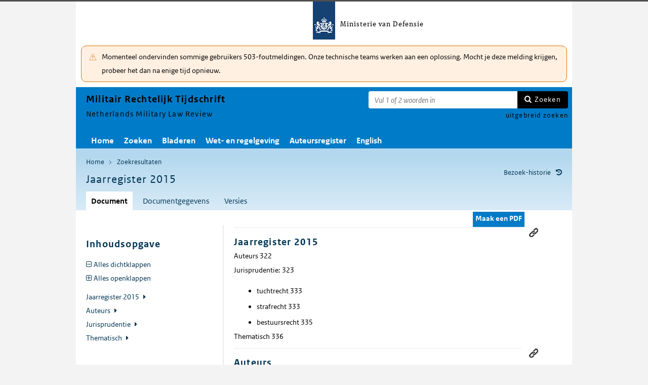

--- FILE ---
content_type: text/html; charset=utf-8
request_url: https://puc.overheid.nl/mrt/doc/PUC_68910_11/1/
body_size: 22371
content:


<!DOCTYPE html SYSTEM "about:legacy-compat">

<!--[if IE 8]><html xml:lang="nl-NL" class="ie8"><![endif]-->
<!--[if (lt IE 8)|(gt IE 8)|!(IE)]><!-->
<html xml:lang="nl-NL" lang="nl-NL">
<!--<![endif]-->
	<head id="ctl00_head1"><script id="ctl00_jsinclude_jQueryLokaal" type="text/javascript">/* <![CDATA[ */ window.jQuery || document.write('<script type="text/javascript" src="/StippWebDLL/Resources/jquery/lib/v3_6_0/jquery.min.js"><\/script>') /* ]]> */</script><meta http-equiv="Content-Type" content="text/html; charset=UTF-8" /><meta charset="UTF-8" /><meta name="viewport" content="width=device-width, initial-scale=1" /><link rel="icon" href="/App_Themes/Algemeen/images/favicon.ico" type="image/x-icon" /><title>
	Jaarregister 2015 - Militair Rechtelijk Tijdschrift
</title><script id="ctl00_jsinclude_jQueryUI" type="text/javascript" src="/StippWebDLL/Resources/jquery/ui/v1_13_0/jquery-ui.min.js?v=9936"></script><link id="ctl00_pucresourcescssmain_min_css" href="/PUC/Resources/css/main.min.css?v=7310+" rel="stylesheet" type="text/css" media="all" /><!--[if lte IE 9]><link id="ctl00_pucresourcescssie8_min_css" href="/PUC/Resources/css/IE8.min.css?v=7310+" rel="stylesheet" type="text/css" media="all" /><![endif]--><link id="ctl00_pucresourcescssstyle_min_css" href="/PUC/Resources/css/style.min.css?v=7310+" rel="stylesheet" type="text/css" media="all" /><link id="ctl00_stippwebdllresourcesjqueryuiv1_13_0smoothnessjquery_ui_min_css" href="/StippWebDLL/Resources/jquery/ui/v1_13_0/smoothness/jquery-ui.min.css?v=9936" rel="stylesheet" type="text/css" media="all" /><script id="ctl00_jsinclude_jQueryColorBox" type="text/javascript" src="/StippWebDLL/Resources/jquery/plugins/colorbox/jquery.colorbox-min.js?v=9936"></script><link id="ctl00_stippwebdllresourcesjquerypluginscolorboxstylestyle5colorbox_css" href="/StippWebDLL/Resources/jquery/plugins/colorbox/style/style5/colorbox.css?v=9936" rel="stylesheet" type="text/css" media="all" /><script id="ctl00_jsinclude_Teksten" type="text/javascript" src="/StippWebDLL/Resources/js/JavascriptTeksten.ashx?v=9936"></script><link id="ctl00_stippwebdllresourcescssstippweb_css" href="/StippWebDLL/Resources/css/StippWeb.css?v=9936" rel="stylesheet" type="text/css" media="all" /><script id="ctl00_jsinclude_JSVasteHeaders" type="text/javascript" src="/StippWebDLL/Resources/jquery/plugins/vasteheaders/jquery.vasteheaders.min.js?v=9936"></script><link id="ctl00_puchandlerskanaalhuisstijl_ashxidentifier_3d11" href="/PUC/Handlers/KanaalHuisstijl.ashx?identifier=11" rel="stylesheet" type="text/css" media="all" /><script id="ctl00_jsinclude_Cookie" type="text/javascript" src="/StippWebDLL/Resources/jquery/plugins/cookie/jquery.cookie.js?v=9936"></script><link id="ctl00_stippwebdllresourcescsscontrols_css" href="/StippWebDLL/Resources/css/Controls.css?v=9936" rel="stylesheet" type="text/css" media="all" /></head>
	<body id="ctl00_body1">
        
<!-- Start Piwik PRO installation code -->
<script type="text/javascript" async>
    (function (window, document, dataLayerName, id) {
        window[dataLayerName] = window[dataLayerName] || [], window[dataLayerName].push({start: (new Date).getTime(), event: "stg.start"}); var scripts = document.getElementsByTagName('script')[0], tags = document.createElement('script');
        function stgCreateCookie(a, b, c) {
            var d = ""; if (c) { var e = new Date; e.setTime(e.getTime() + 24 * c * 60 * 60 * 1e3), d = "; expires=" + e.toUTCString() } document.cookie = a + "=" + b + d + "; path=/;Secure"}
            var isStgDebug = (window.location.href.match("stg_debug") || document.cookie.match("stg_debug")) && !window.location.href.match("stg_disable_debug"); stgCreateCookie("stg_debug", isStgDebug ? 1 : "", isStgDebug ? 14 : -1);
            var qP = []; dataLayerName!== "dataLayer" && qP.push("data_layer_name=" + dataLayerName), qP.push("use_secure_cookies"), isStgDebug && qP.push("stg_debug"); var qPString = qP.length > 0 ? ("?" + qP.join("&")) : "";
            tags.async = !0, tags.src = "https://koop.piwik.pro/containers/"+id+".js"+qPString,scripts.parentNode.insertBefore(tags,scripts);
            !function (a, n, i) { a[n] = a[n] || {}; for (var c = 0; c < i.length; c++)!function (i) { a[n][i] = a[n][i] || {}, a[n][i].api = a[n][i].api || function () { var a = [].slice.call(arguments, 0); "string" == typeof a[0] && window[dataLayerName].push({ event: n + "." + i + ":" + a[0], parameters:[].slice.call(arguments, 1)})}}(i[c])}(window, "ppms", ["tm", "cm"]);
    })(window, document, 'dataLayer', 'a05b5d0a-cdc0-4a19-8729-6dbe7a0afc95');
</script>
<!-- End Piwik PRO Tag Manager code -->

	    <form method="post" action="/mrt/doc/PUC_68910_11/1/" onsubmit="javascript:return WebForm_OnSubmit();" id="aspnetForm" autocomplete="off">
<div class="aspNetHidden">
<input type="hidden" name="__EVENTTARGET" id="__EVENTTARGET" value="" />
<input type="hidden" name="__EVENTARGUMENT" id="__EVENTARGUMENT" value="" />
<input type="hidden" name="__VIEWSTATE" id="__VIEWSTATE" value="EZZ7WAxuGmwp2v2IhCVZuD+5pooT9D8CYNU/WtuB6u50x/rrDUe53WIm8nQ50OSFONHXkaGoB7PWwlcka08IOk5Z2PPSUxLCcsud6ZPeLpmVCiXEQhpspi9+qEfKBDTZq16IMmdM+OgNDUuqguaRvHu4+ldH4JjoW809Fj0dcQw5RdWW+qXito2UYsEPT3JKSUO4/5GYzleSBAlFXXAyfhHUugDMbSyL+PKjcw2J1Zq2SsQ1HxGTYioUHBIA6Njx6b6Jc21jh1UOq0a3RfzEzR70+yTAopbplGDjClheXywGpuCDw+c55NNNWB0Ud2idmH99N2QgXDCbJSKpPbQZfbGi8Dvvwg74k+79UOBqVnnm2gnwVpo4t9fGBqaSx2tdNRb9HN7/pcDWlLXYK+JAI7gyji+flrkmEoSVx+Qb/KppU2waO21rdFeSuUYCsiMLuZeFbyiv17/3AAOEij47Tg7IkTnmxOVOMhqT+tS5AenEaePPR7zNfl91wJqgEHld4usVoAFdZh5aXktkB3SM90U4kyuTONAwB/rKOy8nwvmpfzRioZPz8yLdGfK1o7KEjofKMwSI2x1gjacUsaIjvt/64H7sRf24/7HSTgqQKXX5yE2LVfPuUYEGh7uGiY/WLZCcvlpvwEaBIAsCAoed649GjwToUbbLn69QBfIoKzDZCDA8NRCjkArC2E9k13KLaohthn/8UDonji/jDlxHV4Qu8yxvQs0RVMGQMcHER7Z8w0FPckznOuWUr+fKShkaATzSRCATyZi4uLl/845yw8OYFi60E3RUCRIgK914ETIGIZb8b01riFGSkE006WfWNrFHvX5olfiRrSsCQjkHSsDbEPFQ1LigaGjAT/+MHJgyffUQ1jxPzJPnSmDuAwdm9kbgm0BREuaPkhFGiuk0jmWfIIot5dtB0LtJmCeKv2mY+5mj9Z8f09B/P1mMUU9Jc5DHHm4LA7rCTDip0cYsJ10bJL44aAPwDOLoimvH3HJTy/RTCE09xhIsE6FkcAmD2GLMsnuNcZETVKDLl6hAPwGzFWH8sLjxGFdsCjZf+B0aTqTv0pUF/GMGYcfmud3giWzympEfsejo0vcs8UX6GQbGL3w4YA5mVpwJuO+oaDpz9FoM4qAtFx+SI1VW4f78/8MWM0W0qvOb+Ckm4JYki2ul4E/Gz2nTH5P2ECekoyR02pYzPL8G1hM8bd+PcK86fZWXGSg6XV0/YovhhSqU7y4L7/Knf3/8ozvjeRi50UvB5x/QP3yuPT1V15irAr+v3BHdZ41k1juLX/PlVJ5vflphKCQ5OnmLyWKsVsZSbnyoQkBgxzpQu8fuxje2JJQP31HDsYVeoVOPCDdk5CQp/qTgvU0F7hUHt+JyGjbMy/XD1Y0vIOVNhwxMl7FP+e4V418SZP18Ab5Rv7pm9QGp+5MBKswPwEm5R/l+UN/6RPk6zeqWj4xrPuGO2vvn+nwH9b0P0L3SIdIPpeQNS3kKMUu9PPHHr3lFSsbkpHJAZYrEl3r0VqbobMLqRABo44G5gxnkgDXKBcZspXG/tFVTr1W6yX8zo3mAQc4UdqFEtfxryc10noC7gdlDQE1nbKGAtgXE8M75xsgK9sDX9bGM0JyICbqfYpKAxrW7+B+fk4ngOPjpmzDQPnerqmmA2pUtPBpAb7EEkSZpL3IzrGTO9Pc/i4Wteud4pP+DfTlUHY0bq9mMqdU2P3/Vg9B8tTjFya3EFbKpVnShGBZ4+8VpxJ9y1qTwM5qGQjdU2a8/ExI6FLi8SG2px7tE8/qXHlTY5up+3pw2k+DqNQJP7nmlDZk6+kwjo3gMQMh2VwpLzYETYTirB79ThW5EC/Wj09dw5QVdexUPjnjGOFwalnnyBcdfKVHQOf6Dk3aNoSHCQIc9BLpHwO1tHZk7F+sP/7HCaAEG3bvI6wlWIzLRjjbV+NVnhV7T0nUkttH4/7Zi0gu7rhOCtBOmSuuUNDO39RZnLoZQlSw3XFlKshYV9MPAxRwBVUegK1LflWrdpSIRSnZqboD1hiSZQbztFX6Mat1A+m/bRltwf6afX3DgP+EPvyrRPn42HUHzoNIRrd41Pq8v3omQW/QHYpn5WgGZntuNpKV8h5hfNF4eMkhY+m67KoOHhcRP3kGeIjR4MZt42GqOk1abmWZi/eLxqOi1TLxYrlF7hHpeRNrdn5Evbxc6U51Fwl4oyA30+t22lOw92gXlmonaQ0Ij+6aE8RuTNPXx4L6vo6Meg94i972Ar+Fa2p/5cXZJ+A8GXu4vGSkGFmudckfg70KJrb8PocXB+0qqr+jhES/y0eNmx+gnxUDVcqzmQwR5UpJ1nJ8Ymud19Ztneh+X27eqFH/LEz7PV0FkYx1QEpioGB1gYDfDUHlslLnBW4OexBoAEEAziGv2eQRwkeSpbTEJoRSz6Ur5vLrmxHveG6qX4kgCaAI2TI1BFmt8/GBYh8WE6dFt/rCp06aT+rAol5vYBbKiBFancrit6l7wezr2IGu8it8XCikUM27SqW8uIHhB+xIvJYfhl+S+kPmNGNjy/2MN4BNK+EFhdM5s5hvf/oc17tp9jxTeWMoqU1EdxMP6THzmDXGgwff0dSZwdp8knUSHoKHpZbG+4obdIkF2rY/wCCS4qqgYaHVy0YD+2cMrmGGRFB0/lPUeIZ+3jhCPnc0QaMpNmv+e2H+eL6dHBIqCEgHeV0Sp/v7HZ5IN+vaYA10sI4Q2ZE9sTfs2WkiXPsJDhcks4PoHznyOlqdk9R5MdUcz3NXSFaAP00QI/E6izwrve0355PtBIlIF7k0YsdMQZHUfUMOGgzY1bcZ7X2BnOBfMAgY4YaOioOLlPK6DaszvXQULFdw2qIx+kyJ44VSagIBf0/QXQWmJvnXufumRME1ZgcLRmQNx5xvZaOjN+5odYNz4UQnr31Fe4KB4X1ABfUXe+FVB" />
</div>

<script type="text/javascript">
//<![CDATA[
var theForm = document.forms['aspnetForm'];
if (!theForm) {
    theForm = document.aspnetForm;
}
function __doPostBack(eventTarget, eventArgument) {
    if (!theForm.onsubmit || (theForm.onsubmit() != false)) {
        theForm.__EVENTTARGET.value = eventTarget;
        theForm.__EVENTARGUMENT.value = eventArgument;
        theForm.submit();
    }
}
//]]>
</script>


<script src="/WebResource.axd?d=xcCewYbNxFCrnsP1XNlVX6CtWE_BdZ3ntqKv8GwAiq_tlkv-r__bS0dhppABO-MfA7DDU4QA1v2yAgE0efwWK7ekmGWxGzXtRg94qpEri8U1&amp;t=638901608248157332" type="text/javascript"></script>


<script type="text/javascript">
//<![CDATA[
$(document).ready( function() { $.ajaxSetup ({  cache: false  }); });//]]>
</script>

<script src="/StippWebDLL/Resources/js/StippWebValidatie.js?v=9936" type="text/javascript"></script>
<script src="/ScriptResource.axd?d=mgC8XFsZ50prM1_cDw2LcZjLnvLo0D3wvCCkqi8ViHdoQrz4wDkfHs14CzXmn5sRJZBXzxQOtJlisNOTznnFVH9MQHGpRTrP0O1mESI5QEkfyLVq4i4InFAeQHS3p2hbR0EEypaOhVvFVuaOHdqd7n0HyioC6OSX1WMmhofrHDQ1&amp;t=ffffffff93d1c106" type="text/javascript"></script>
<script src="/ScriptResource.axd?d=BJv0BIAiqWIlSebuNaO45p7jjgL5nVNJIPnyOsFM_y08Kf5_bXZPhvJD_sIam0Ev8BSw9ct5XoQPNRN6pcRBNoE1ee5SN-TrpLNA8sxDqfeopPB08hFZmvdKXsKjH08BjcH4BvG2ncBVGVQZ9KfsJQkJFVCD_YzoXJ6eb00G1Gs1&amp;t=5c0e0825" type="text/javascript"></script>
<script src="/ScriptResource.axd?d=dXEMlowJI4hIX8CIag4J1FrG8MpmxtrDERJ7BQ5XF_OpwFgqbhJ-ayTAXyKQS5i7k-rdBv8jzckxEOugQYOttSzZ5nEU4fw2DreIknY_6ZdlnWmnTkn6wp79tZtVnk_Fslq-yBeu3Po_0UXaoTW2c9g_RUl0PQybcLC-sYBLMbfPFbBX8U6wop5lpYKQEGfh0&amp;t=5c0e0825" type="text/javascript"></script>
<script src="/StippWebDLL/Resources/jquery/ui/v1_13_0/jquery-ui.min.js?v=9936" type="text/javascript"></script>
<script src="/PUC/Resources/js/modernizr.js?v=7310+" type="text/javascript"></script>
<script src="/PUC/Resources/js/KOOP_webapp.min.js?v=7310+" type="text/javascript"></script>
<script src="/PUC/Resources/js/algemeen.min.js?v=7310+" type="text/javascript"></script>
<script src="/PUC/Resources/js/sessionStorage.min.js?v=7310+" type="text/javascript"></script>
<script src="/PUC/Resources/js/jquery.waardenlijstopenklap.js?v=7310+" type="text/javascript"></script>
<script type="text/javascript">
//<![CDATA[
function WebForm_OnSubmit() {
if (typeof(ValidatorOnSubmit) == "function" && ValidatorOnSubmit() == false) return false;
return true;
}
//]]>
</script>

<div class="aspNetHidden">

	<input type="hidden" name="__VIEWSTATEGENERATOR" id="__VIEWSTATEGENERATOR" value="5E3A856A" />
	<input type="hidden" name="__VIEWSTATEENCRYPTED" id="__VIEWSTATEENCRYPTED" value="" />
	<input type="hidden" name="__EVENTVALIDATION" id="__EVENTVALIDATION" value="pUvOPMc30lDsbvCKQRpEtxxhTWc6dN+ZDvxKVfwRWs/kZIoIMqzjwgc9rlrh+quRWwCLfSDrtarps5Z7uYMrs5u/7RpvxTmAJ4HVmmta/U1kzySFZuRBsnMI5aP9Njw1ao+GqXc55ToRxxm4c5OSM0cr31SaWS/BZmnoaVMS4izYh4HYaGvMqPCZExZN6QJY/SFM6vT/lcwQCnElFGzvfg==" />
</div>	        
            <script type="text/javascript">
//<![CDATA[
Sys.WebForms.PageRequestManager._initialize('ctl00$StippWebResourceManager1', 'aspnetForm', ['tctl00$cphContent$Main$ctl00$SamenhangPopup$upOverzicht','','tctl00$cphContent$Main$ctl00$DocumentSamenhangInkomend$pnlResultaten','','tctl00$cphContent$Main$ctl00$DocumentSamenhangUitgaand$pnlResultaten',''], [], [], 90, 'ctl00');
//]]>
</script>


            <div id="centerbox">
                <div id="mainbox">
                    <div id="header">
                        <div class="skiplinks">
                            <p>
                                <span class="assistive">Ga direct naar</span><a title="Navigeer naar de inhoud" href="#content">Inhoud</a><span class="assistive">of</span><a id="skip-to-menu" class="active" title="Navigeer naar het hoofdmenu" href="#navigation">Menu</a>
                            </p>
                        </div>
                        <div id="branding">
                            <img id="logotype" src="/App_Themes/Algemeen/images/logo.png" alt="Logo Ministerie van Defensie" />
                            <div id="payoff">Ministerie van Defensie</div>
                        </div>
                        <div id="ctl00_divSiteheader" class="siteheader">
                            

<div class="blok-tekst">
    <div class="blok-titel">
        
    </div>
    <div class="blok-inhoud">
        <p>Momenteel ondervinden sommige gebruikers 503-foutmeldingen. Onze technische teams werken aan een oplossing. Mocht je deze melding krijgen, probeer het dan na enige tijd opnieuw.</p>
    </div>
</div>
                        </div>
                        <div id="titelpayoffsnelzoeken">
                            <div id="application_titel">
                                Militair Rechtelijk Tijdschrift
                                <div id="ctl00_divPayoff" class="application_payoff">
                                    Netherlands Military Law Review
                                </div>
                            </div>
                            
                                <div id="snelzoeken">
                          
                                    <fieldset class="zoekbox">
                                        <legend>Zoeken op tekst</legend>
                                        <div id="ctl00_pnlZoekbox" class="zoekbox-tekst" onkeypress="javascript:return WebForm_FireDefaultButton(event, &#39;ctl00_btnZoeken&#39;)">
	                                
                                            <span class="header-zoeken-achtergrond">
                                                <label for="ctl00_vtsZoekterm" class="hidden">Zoekterm</label>
                                                <span><input type="text" name="ctl00$vtsZoekterm" class="VeldText  default_text" value='' id="ctl00_vtsZoekterm"  title="Vul 1 of 2 woorden in" aria-label="Zoekterm" /><span id="ctl00_ikv_ctl00_vtsZoekterm" style="display:none;"></span></span>
                                            </span>
                                            <a id="ctl00_btnZoeken" class="snelzoekenButton" formnovalidate="formnovalidate" href="javascript:WebForm_DoPostBackWithOptions(new WebForm_PostBackOptions(&quot;ctl00$btnZoeken&quot;, &quot;&quot;, true, &quot;&quot;, &quot;&quot;, false, true))">Zoeken</a>
                                            <input type="hidden" name="ctl00$hfTitelSuggestHandler" id="hfTitelSuggestHandler" value="uitgebreid zoeken" />
                                        
</div>
                                    </fieldset>
                            
                                    <a id="ctl00_lbUitgebreidZoeken" class="uitgebreidZoekenLink" href="javascript:__doPostBack(&#39;ctl00$lbUitgebreidZoeken&#39;,&#39;&#39;)">uitgebreid zoeken</a>

                                </div> 
                            
                        </div>
                        

<div id="navigation" class="nav-block">
    
            <span class="assistive">Hoofdnavigatie</span>
            <ul>
                <li class="">
                    <a href="/mrt/">Home</a>
                </li>
        
            <li class="">
                <a href="/mrt/zoeken/">Zoeken</a>
            </li>
        
            <li class="">
                <a href="/mrt/bladeren/">Bladeren</a>
            </li>
        
            <li class="">
                <a href="/mrt/wetgeving/">Wet- en regelgeving</a>
            </li>
        
            <li class="">
                <a href="/mrt/auteursregister/">Auteursregister</a>
            </li>
        
            <li class="">
                <a href="/mrt/english/">English</a>
            </li>
        
            </ul>
        

    
</div>

                    </div>

                    <!--[if lt IE 8]>
                        <div class="block-alert-message" id="block-site-message">
                            <p class="lead">Deze site omarmt moderne standaarden en technieken.</p><p>Uw webbrowser ondersteunt deze standaarden niet. Stap daarom over op een recente browser.</p>
                        </div>
                    <![endif]-->

                    <div id="main">
                        
    

<div class="header">
    <span class="assistive">Onderwerp: </span>
    <div id="breadcrumb">
        <a href="/mrt/">Home</a><a href="/mrt/zoeken/resultaat/?noredir=1" class="zoekresultaaturl">Zoekresultaten</a>
    </div>
    
    

    <a href="#" id="document_history" title="Document bezoek-historie">Bezoek-historie</a> 
    <div class="vaste-header" data-fixed="stick" data-fixed-class="vast">
        <h1 class="topic-home"><span id="h1Titel" lang="nl">Jaarregister 2015</span></h1>
        <span class="clear"></span>
    </div>

    

    

    

    <p class="assistive">Dit onderwerp bevat de volgende rubrieken.</p>
    <ul class="tabs">
        <li class="selected"><a href="#content_document">Document</a></li>

        

        

        <li><a href="#content_documentgegevens">Documentgegevens</a></li>
        <li><a href="#content_versies">Versies</a></li>

        

        

        
    
        

        
    </ul>

    <ul class="relaties">
        
         
    </ul>

    

</div>


<div id="popup_samenhangrelaties" class="hidden">
    <h2>Externe relaties <span id="ctl00_cphContent_Main_ctl00_SamenhangPopup_lblAantalRelaties" class="externe-relaties"></span></h2>
    <div class="popup-content">
        <div id="ctl00_cphContent_Main_ctl00_SamenhangPopup_upOverzicht">
	
                <div id="ctl00_cphContent_Main_ctl00_SamenhangPopup_UpdateProgress1" style="display:none;">
		<div class="abonneren-loading"></div>
	</div>

                <p>Onderstaande relaties zijn gevonden bij &ldquo;document&rdquo;. Bij klikken wordt een externe website met een relatieoverzicht geopend op overheid.nl.</p>

                
            
</div>
    </div>
</div>

<div id="content">
    <div id="content_document">
        

<script>

    /* TODO: pdf in meldingen en extensie aanpassen naar de soort, en meerder mogelijk maken */
    var polltijd = 2000;
    function poll(ticket, identifier, soort) {
        var manifestatieServiceUrl = "/PUC/Handlers/ManifestatieService.ashx?actie=haalstatus&ticket=" + ticket;
        var manifestatieDownloadServiceUrl = "/PUC/Handlers/ManifestatieService.ashx?actie=download&identifier=" + identifier + "&url=";

        $.getJSON(manifestatieServiceUrl)
            .done(function (json) {
                var status = json.result.status;
                if (status == "processing") {
                    $(".DownloadManifestatie" + soort).text("Bezig " + soort.toUpperCase() + " te maken");
                    setTimeout(function () {
                        poll(ticket, identifier, soort);
                    }, polltijd);
                }
                else if (status == "error") {
                    $(".DownloadManifestatie" + soort).text("Fout! Waarschuw uw beheerder");
                } 
                else if (status == "rejected") {
                    $(".DownloadManifestatie" + soort).text("Fout! Probeer het later nog eens");
                }
                else if (status == "notfound") {
                    $(".DownloadManifestatie" + soort).text("Geen downloads beschikbaar");
                }
                else if (status == "available") {
                    var downloadUrl = json.result.url;
                    var filename = json.result.filename;
                    $(".DownloadManifestatie" + soort).text("Klaar! Klik hier voor de " + soort.toUpperCase());
                    $(".DownloadManifestatie" + soort).prop("onclick", null);
                    $(".DownloadManifestatie" + soort).attr("href", manifestatieDownloadServiceUrl + downloadUrl + "&filename=" + encodeURIComponent(filename));
                }

            })
            .fail(function (jqxhr, textStatus, error) {
                $(".DownloadManifestatie" + soort).text("Fout! Waarschuw uw beheerder");
            });
    }

    function DownloadManifestatie(documentIdentifier, kanaal, soort) {
        var manifestatieServiceUrl = "/PUC/Handlers/ManifestatieService.ashx?actie=maakmanifestatie&kanaal=" + kanaal + "&identifier=" + documentIdentifier + "&soort=" + soort;
        
        var ticket = "";
        $(".DownloadManifestatie" + soort).text("Bezig " + soort.toUpperCase() + " te maken");

        $.getJSON(manifestatieServiceUrl)
            .done(function (json) {
                ticket = json.ticket;
                setTimeout(function () {
                    poll(ticket, documentIdentifier, soort);
                }, polltijd);
            })
            .fail(function (jqxhr, textStatus, error) {
                $(".DownloadManifestatie" + soort).text("Fout! Waarschuw uw beheerder");
            });
       
    }
</script>


    <div id="ctl00_cphContent_Main_ctl00_DocumentHeader_themas" class="thema">
        
        <div id="popup_themas" class="hidden">
            <h5>
                <span id="ctl00_cphContent_Main_ctl00_DocumentHeader_lblTitel">Themastructuur</span><a href="#" onclick="$('#popup_themas').addClass('hidden');return false;">^</a></h5>
            <div id="popup_themas_scroll">
                <div id="ctl00_cphContent_Main_ctl00_DocumentHeader_DivThemas" class="popup-content">
                </div>
            </div>
        </div>
    </div>
   
    <div class="downloads">
        <ul class="download-als">
            
            <span id="ctl00_cphContent_Main_ctl00_DocumentHeader_manifestatiesSpan"><a onclick="DownloadManifestatie(&#39;PUC_68910_11_1&#39;, &#39;mrt&#39;, &#39;pdf&#39;);return false;" class="button downloadmanifestatie DownloadManifestatiepdf" rel="nofollow" href="javascript:WebForm_DoPostBackWithOptions(new WebForm_PostBackOptions(&quot;ctl00$cphContent$Main$ctl00$DocumentHeader$ctl00&quot;, &quot;&quot;, true, &quot;&quot;, &quot;&quot;, false, true))">Maak een PDF</a></span>
          

               
        </ul>
    </div>

        <div class="content_section text_format bwb_format document_content" lang="nl">
            <div class="sectie section lido-container" id="995bd37e-0aa8-43cc-8a8c-1a091d7a202a"><h2 class="sectie-kop h2">Jaarregister 2015 </h2><p>Auteurs 322 </p><p>Jurisprudentie: 323 </p><ul><li><p>tuchtrecht 333 </p></li><li><p>strafrecht 333 </p></li><li><p>bestuursrecht 335 </p></li></ul><p>Thematisch 336 </p><div class="permanente-link"><a href="#" title="linken naar dit onderdeel">Permanente link</a><input type="text" value="https://puc.overheid.nl/doc/PUC_68910_11/1/#995bd37e-0aa8-43cc-8a8c-1a091d7a202a" /></div></div><div class="sectie section lido-container" id="d411f1d5-a797-43f8-850b-18bcee8b4794"><h2 class="sectie-kop h2">Auteurs </h2><div class="tablewrapper"><table border="1"><tbody><tr><td style="width:404px;"><p><strong>S.E. Appelman</strong> </p><p>Samenvatting uitspraak beklagzaak Srebrenica. </p></td><td style="width:40px;"><p>197 </p></td></tr><tr><td style="width:404px;"><p><strong>J.F.R. Boddens Hosang</strong> </p><p>Deel II van Tweeluik over de vrijheid van meningsuiting: “Haagse muilkorf” of malum necessarium: beperkingen op de ambtelijke vrijheid van meningsuiting vanuit juridisch perspectief. </p></td><td style="width:40px;"><p>82 </p></td></tr><tr><td style="width:404px;"><p><strong>A.L.M. de Brouwer</strong> </p><p><a href="/doc/PUC_2015002006_11?exp=1" data-kanaal="mrt">Conflict-related Sexual Violence: Achievements and Challenges in International Criminal Law and the Role of the Military.</a> </p></td><td style="width:40px;"><p>53 </p></td></tr><tr><td style="width:404px;"><p><strong>M.D. Fink</strong> </p><p><a href="/doc/PUC_2015005022_11?exp=1" data-kanaal="mrt">Protection of Civilians (deel II): een aanvulling op de eerste verkenningen van het POC-concept in UNMISS.</a> </p></td><td style="width:40px;"><p>230 </p></td></tr><tr><td style="width:404px;"><p><strong>J.J.M. van Hoek</strong> </p><p><a href="/doc/PUC_21649_11?exp=1" data-kanaal="mrt">Onderzoek en Soevereiniteit, een conflict van internationale plichten?</a> </p></td><td style="width:40px;"><p>293 </p></td></tr><tr><td style="width:404px;"><p><strong>S. Krähenmann</strong> </p><p><a href="/doc/PUC_21650_11?exp=1" data-kanaal="mrt">Foreign Fighters under International Law and National Law.</a> </p></td><td style="width:40px;"><p>301 </p></td></tr><tr><td style="width:404px;"><p><strong>N. Hummel</strong> </p><p>Vrijheid van vakvereniging voor Europese militairen. </p></td><td style="width:40px;"><p>109 </p></td></tr><tr><td style="width:404px;"><p><strong>G.D. Maassen  </strong> </p><p>Bespreking Prof. R. Ekins, Dr. J. Morgan, T. Tugendhat, ‘Clearing the Fog of Law, Saving our armed forces from defeat by judicial diktat’. </p></td><td style="width:40px;"><p>206 </p></td></tr><tr><td style="width:404px;"><p><strong>G. Molier</strong> </p><p><a href="/doc/PUC_2015004015_11?exp=1" data-kanaal="mrt">Humanitaire interventie en the responsibility to protect: terug bij af?</a> </p></td><td style="width:40px;"><p>165 </p></td></tr><tr><td style="width:404px;"><p><strong>A. Pauwels</strong> </p><p><a href="/doc/PUC_2015005024_11?exp=1" data-kanaal="mrt">Het Rapport van ‘High-Level Independent Panel on Peace Operations’: Welke toekomst voor VN-vredesoperaties?</a> </p></td><td style="width:40px;"><p>221 </p></td></tr><tr><td style="width:404px;"><p><strong>N.C. Rienks</strong> </p><p><a href="/doc/PUC_2015004017_11?exp=1" data-kanaal="mrt">Legal Advisor van 1 (NLD) MINUSMA Mali. “Tot hier, … en een beetje verder nog”.</a> </p></td><td style="width:40px;"><p>189 </p></td></tr><tr><td style="width:404px;"><p><strong>J.E.D. Voetelink</strong> </p><p>The Status of Foreign Forces in Afghanistan post 2014 </p></td><td style="width:40px;"><p>1 </p></td></tr><tr><td style="width:404px;"><p><strong>H. Warnar</strong> </p><p>Deel I van Tweeluik over de vrijheid van meningsuiting: Gun de militaire ambtenaar zijn grondrecht van de vrijheid van meningsuiting. </p></td><td style="width:40px;"><p>74 </p></td></tr><tr><td style="width:404px;"><p><strong>S.J. Westerbeek van Eerten</strong> </p><p>Proportionaliteit en subsidiariteit; Complementaire begrippen uit het humanitair oorlogsrecht of onnodige verwarring bij internationaal militair optreden? </p></td><td style="width:40px;"><p>132 </p></td></tr><tr><td style="width:404px;"><p><strong>J. van Zeijts</strong> </p><p>Non-combatant evacuatie operaties, een internationaal recht of het recht van de sterkste? </p></td><td style="width:40px;"><p>20 </p></td></tr></tbody></table></div><div class="permanente-link"><a href="#" title="linken naar dit onderdeel">Permanente link</a><input type="text" value="https://puc.overheid.nl/doc/PUC_68910_11/1/#d411f1d5-a797-43f8-850b-18bcee8b4794" /></div></div><div class="sectie section lido-container" id="593c582d-bd21-4b51-9a38-d0a619932b1e"><h2 class="sectie-kop h2">Jurisprudentie </h2><p><strong>Tuchtrecht</strong> </p><p><a href="/doc/PUC_2015001003_11?exp=1" data-kanaal="mrt">Rb Ah 28-12-2012, De feestende instructeur</a> </p><div class="tablewrapper"><table border="1"><tbody><tr><td style="width:404px;"><p>Een instructeur van de Koninklijke Marine krijgt een tuchtstraf omdat hij onder invloed van alcohol diverse vrouwelijke matrozen heeft betast of geprobeerd heeft te betasten. Ook zou hij zich schuldig hebben gemaakt aan onder meer bedreiging. De instructeur krijgt een geldboete opgelegd, maar gaat in beklag en beroep. In beroep wordt de uitspraak van de beklagmeerdere vernietigd omdat de instructeur in de belangen van zijn verdediging is geschaad en de uitspraak niet onverwijld is uitgereikt. (Naschrift M.R.A.). Rb Ah 28.12.2012     </p></td><td style="width:40px;"><p>40 </p></td></tr></tbody></table></div><p>  </p><p><strong>Strafrecht</strong> </p><div class="tablewrapper"><table border="1"><tbody><tr><td style="width:404px;"><p><strong>Eenvoudige ongeoorloofde afwezigheid. </strong> </p><p>Een militair is tot twee keer toe langer dan vier dagen ongeoorloofd afwezig. Het verweer van zijn raadsman dat de militair dienstongeschikt is slaagt niet omdat de militair zich niet volgens de geldende procedures ziek heeft gemeld en ook niet uit de feiten blijkt dat er sprake was van dienstongeschiktheid. (Naschrift M.R.A.). Hof A-L 05.11.2013 </p></td><td style="width:40px;"><p>90 </p></td></tr><tr><td style="width:404px;"><p><strong>Afghaanse souvenirs. </strong> </p><p>Bij uitroteren van Afghanistangangers worden (onderdelen van) een wapen en munitie naar Nederland verscheept, ten laste gelegd als valsheid in geschrift ten aanzien van het desbetreffende formulier en het zonder consent invoeren van die goederen. Ontvankelijkheid en omvang van het onderzoek in hoger beroep. Voorwaardelijk opzet: toepasselijke criteria; motiveringsplichten. Wanneer gelden gebruikte hulzen als ‘munitie’? Kennelijke schrijffout in tenlastelegging? (Naschrift M.M.D.). Hof A-L 02.10.2014 </p></td><td style="width:40px;"><p>95 </p></td></tr><tr><td style="width:404px;"><p><strong>Wat zocht verdachte? </strong> </p><p>KMar ziet dat verdachte – met een vriend onderweg naar dansfeest ‘Qlimax’ in het Gelredome – zijn hand in zijn broek steekt en vervolgens nogmaals met zijn hand aan zijn kruis zit, nu aan de buitenkant. Redelijk vermoeden van schuld aan overtreding van de Opiumwet, c.q. ernstige bezwaren? Bruikbaarheid van door verdachte afgelegde verklaringen. (Naschrift M.M.D.). Hof A-L 06.02.2014 </p></td><td style="width:40px;"><p>145 </p></td></tr><tr><td style="width:404px;"><p><strong>Mishandeling. </strong> </p><p>Op 20 februari 2012 heeft verdachte te Boxtel een persoon in het gezicht geslagen, waarbij deze achterover is gevallen met zijn hoofd op de grond. Het slachtoffer is als gevolg hiervan enkele dagen in het ziekenhuis opgenomen geweest wegens een hersenkneuzing en een schedelfractuur. De raadsman van verdachte stelt zich tijdens de terechtzitting op het standpunt dat verdachte vrijgesproken dient te worden, omdat er geen sprake is van opzet op het toebrengen van zwaar lichamelijk letsel. Bovendien stelt de raadsman dat er geen sprake is van een causaal verband tussen de klap van verdachte en het door het slachtoffer opgelopen letsel. Daarnaast beroept de verdediging zich op noodweer en noodweerexces. (Naschrift Harry de Velde). Hof A-L 06.03.2014 </p></td><td style="width:40px;"><p>151 </p></td></tr><tr><td style="width:404px;"><p><a href="/doc/PUC_2015004019_11?exp=1" data-kanaal="mrt">Haastige spoed</a><strong>.</strong> </p><p>Marechaussee met spoedopdracht overschrijdt de maximumsnelheid en negeert rood verkeerslicht. Als zij met te hoge snelheid een kruising op rijdt, botst zij op een brandweervoertuig. Toepasselijkheid vrijstelling RVV 1990, c.q. desbetreffende operationele instructie; wordt gederogeerd aan art. 6 WVW 1994? (Naschrift M.M.D.). Hof A-L 26.01.2015 </p></td><td style="width:40px;"><p>208 </p></td></tr><tr><td style="width:404px;"><p><a href="/doc/PUC_2015005025_11?exp=1" data-kanaal="mrt">Hof A-L 29-04-2015, Beklag inzake niet-vervolging Srebrenica (2); beoordeling van het beklag</a> </p><p>Beoordeling van het beklag inz. niet-vervolging van bij het Srebrenica-drama betrokken Nederlandse (onder)officieren. Tussenbeschikking en de reacties daarop: welke stukken dienen in het dossier te worden gevoegd?; genoten beklaagden immuniteit/vrijwaring van strafvervolging? (Beoordeling van) opportuniteit van strafvervolging. De vervolgingsbeslissing: tijdsverloop, aard en omvang van feitenonderzoek en besluitvorming. Beoordeling door het Hof: historische context en misdrijven begaan in de enclave; wetenschap van de beklaagden; individuele strafrechtelijke aansprakelijkheid. (Naschrift M.M.D.) Hof A-L 29.04.2015 </p></td><td style="width:40px;"><p>239 </p></td></tr><tr><td style="width:404px;"><p><a href="/doc/PUC_21653_11?exp=1" data-kanaal="mrt">Bommelerwaard</a><strong>. </strong> </p><p>Het Hof veroordeelt de gezagvoerder van de Apachehelikopter die in 2007 in aanraking kwam met hoogspanningsleidingen en een noodlanding moest maken voor het beschadigen van een elektriciteitswerk en het beschadigen van een luchtvaartuig met gevaar voor een ander. De co-piloot wordt door het Hof alleen veroordeeld voor het laatste feit. De gezagvoerder ging in cassatie. De HR bekrachtigt echter de uitspraak van het Hof. (Naschrift M.R.A.). HR 26.11.2013 </p></td><td style="width:40px;"><p>311 </p></td></tr></tbody></table></div><p>  </p><p><strong>Bestuursrecht</strong> </p><div class="tablewrapper"><table border="1"><tbody><tr><td style="width:404px;"><p><strong>Geen “groene” materieelbeheerder bij de KMar.</strong> </p><p>Een sergeant der eerste klasse van het CLAS gaat tevergeefs in beroep tegen de afwijzing van zijn sollicitatie op een functie bij de KMar waaraan de rang van opperwachtmeester/sergeant-majoor is verbonden. Ondanks dat hij de meest geschikte kandidaat was mocht de minister hem afwijzen, omdat hij volgens zijn loopbaanpatroon binnen CLAS niet bevorderd kon worden. (Naschrift A.F.V.). Rb DH 09.07.2014 </p></td><td style="width:40px;"><p>48 </p></td></tr><tr><td style="width:404px;"><p><a href="/doc/PUC_2015002005_11?exp=1" data-kanaal="mrt">Strafontslag in het AMAR?</a> </p><p>Een sergeant van de KL wordt ontslagen voor onder andere het bezit van kinderporno, terwijl de strafrechter hem van dat feit vrijspreekt. De minder strikte bewijsregels in het ambtenarenrecht maken dit mogelijk. Wel moet het feit op basis van de beschikbare, deugdelijk vastgestelde, gegevens worden aangetoond. De Raad kwalificeert ontslag wegens wangedrag als disciplinaire straf (onvoorwaardelijk ontslag). (Naschrift A.F.V.). CRvB 23.10.2014 </p></td><td style="width:40px;"><p>104 </p></td></tr><tr><td style="width:404px;"><p><a href="/doc/PUC_2015003010_11?exp=1" data-kanaal="mrt">Noblesse oblige</a>. </p><p>Een militair van de KMar mishandelt een geboeide arrestant. Het in verband daarmee aan hem verleende ontslag wegens wangedrag blijft gehandhaafd. De persoonlijke omstandigheden, het ruim tien jaar onberispelijk functioneren van de militair en diens spijtbetuigingen maken dat niet anders. (Naschrift A.F.V.). CRvB 13.11.2014 </p></td><td style="width:40px;"><p>160 </p></td></tr><tr><td style="width:404px;"><p><a href="/doc/PUC_2015004014_11?exp=1" data-kanaal="mrt">Vrijspraak door de strafrechter is geen “nieuw feit”</a> </p><p>Een militair wordt ontslag wegens wangedrag verleend i.v.m. het bezit van kinderporno voor welk bezit de militair bij de militaire politierechter was veroordeeld. Later wordt het vonnis van de militaire politierechter vernietigd en wordt appellant vrijgesproken. Het verzoek aan de minister om terug te komen van het ontslagbesluit wordt afgewezen omdat met het arrest van het Hof niet is komen vast te staan dat het ontslagbesluit berust op onjuiste feiten of ondeugdelijk vastgestelde gegevens. Het daartegen gerichte bezwaar en het beroep wordt ongegrond verklaard, welke uitspraak door de Centrale Raad van Beroep wordt bevestigd. Het ontslagbesluit is in rechte komen vast te staan en de vrijspraak levert geen nieuw feit of omstandigheid op waarvan herroeping van het ontslagbesluit aangewezen zou zijn. (Naschrift A.F.V.).  CRvB 19.02.2015 </p></td><td style="width:40px;"><p>216 </p></td></tr><tr><td style="width:404px;"><p><a href="/doc/PUC_2015005021_11?exp=1" data-kanaal="mrt">Marechaussee betrokken bij winkeldiefstal</a> </p><p>Een senior opsporingsambtenaar van de KMar wordt ontslagen vanwege zijn betrokkenheid bij winkeldiefstal. Zijn verklaringen, die erop neerkomen dat hij van de winkeldiefstal niets afwist, acht de Centrale Raad van Beroep ongeloofwaardig. (Naschrift A.F.V.). CRvB 24.07.2014 </p></td><td style="width:40px;"><p>284 </p></td></tr><tr><td style="width:404px;"><p><a href="/doc/PUC_23037_11?exp=1" data-kanaal="mrt">Winterbanden</a> </p><p>Weigering aansprakelijkheid te erkennen. De weersomstandigheden waren op de dag van het ongeluk van appellant niet zodanig dat de minister in strijd met zijn zorgplicht heeft gehandeld door appellant te laten rijden in een dienstauto die niet was voorzien van winterbanden. Appellant heeft niet aannemelijk gemaakt dat de dienstauto als gevolg van het ontbreken van winterbanden buiten de rijbaan is geraakt. Ook overigens is niet gebleken dat de dienstauto onveilig was. (Naschrift Nataschja Hummel). CRvB 20.08.2015 </p></td><td style="width:40px;"><p>325 </p></td></tr></tbody></table></div><p>  </p><div class="permanente-link"><a href="#" title="linken naar dit onderdeel">Permanente link</a><input type="text" value="https://puc.overheid.nl/doc/PUC_68910_11/1/#593c582d-bd21-4b51-9a38-d0a619932b1e" /></div></div><div class="sectie section lido-container" id="073a7dc3-5338-44dc-86e8-d2c1464f823d"><h2 class="sectie-kop h2">Thematisch </h2><p><strong>Aansprakelijkheid                      235</strong> </p><p><a href="/doc/PUC_23037_11?exp=2" data-kanaal="mrt">Winterbanden</a>, CRvB 20.08.2015 </p><p>  </p><p><strong>Afghanistan                  1</strong> </p><p>The Status of Foreign Forces in Afghanistan post 2014, door kolonel dr. mr. J.E.D. Voetelink. </p><p>  </p><p><strong>Afrika               189</strong> </p><p><a href="/doc/PUC_2015004017_11?exp=1" data-kanaal="mrt">Legal Advisor van 1 (NLD) MINUSMA Mali. “Tot hier, … en een beetje verder nog”.</a> , door majoor mr. N.C. Rienks. </p><p>  </p><p><a href="/doc/PUC_2015005022_11?exp=1" data-kanaal="mrt">Protection of Civilians (deel II): een aanvulling op de eerste verkenningen van het POC-concept in UNMISS.</a> door LTZ 1 (LD) mr. M.D. Fink.           230 </p><p>  </p><p><strong>Artikel 12 Strafvordering</strong> </p><p>Samenvatting uitspraak beklagzaak Srebrenica, door kap mr. S.E. Appelman.     197 </p><p>  </p><p>Beklag inzake niet-vervolging Srebrenica (2); beoordeling van het beklag. </p><p>Hof A-L 29.04.2015.                    239 </p><p>  </p><p><strong>Beschadiging                 311</strong> </p><p><a href="/doc/PUC_21653_11?exp=1" data-kanaal="mrt">Bommelerwaard</a> HR 26.11.2013. </p><p>  </p><p><strong>Bespreking                    206</strong> </p><p><a href="/doc/PUC_2015004016_11?exp=1" data-kanaal="mrt">Prof. R. Ekins, Dr. J. Morgan, T. Tugendhat, ‘Clearing the Fog of Law, Saving our armed forces from defeat by judicial diktat’.</a> door majoor mr. G.D. Maassen. </p><p>  </p><p><strong>Functietoewijzing                                   48</strong> </p><p>Geen “groene” materieelbeheerder bij de KMar, Rb DH 09.07.2014. </p><p>  </p><p><strong>Gender                                                                                         53</strong> </p><p><a href="/doc/PUC_2015002006_11?exp=1" data-kanaal="mrt">Conflict-related Sexual Violence: Achievements and Challenges in International Criminal Law and the Role of the Military.</a> , door dr. mr. A.L.M. de Brouwer. </p><p>  </p><p><strong>Humanitair Oorlogsrecht            132</strong> </p><p>Proportionaliteit en subsidiariteit; Complementaire begrippen uit het humanitair oorlogsrecht of onnodige verwarring bij internationaal militair optreden?, door kapitein mr. S.J. Westerbeek van Eerten. </p><p>  </p><p><strong>Humanitaire interventie  165</strong> </p><p><a href="/doc/PUC_2015004015_11?exp=1" data-kanaal="mrt">Humanitaire interventie en the responsibility to protect: terug bij af?</a> , door mr. Dr. G. Molier. </p><p>  </p><p><strong>Internationaal recht       1</strong> </p><p>The Status of Foreign Forces in Afghanistan post 2014, door kolonel dr. mr. J.E.D. Voetelink. </p><p>  </p><p>Non-combatant evacuatie operaties, een internationaal recht of het recht van de sterkste?, door  cadet-vaandrig mr. J. van Zeijts.          20 </p><p>  </p><p><a href="/doc/PUC_2015002006_11?exp=1" data-kanaal="mrt">Conflict-related Sexual Violence: Achievements and Challenges in International Criminal Law and the Role of the Military.</a> , door dr. mr. A.L.M. de Brouwer.     53 </p><p>  </p><p>Proportionaliteit en subsidiariteit; Complementaire begrippen uit het humanitair oorlogsrecht of onnodige verwarring bij internationaal militair optreden?, door kapitein mr. S.J. Westerbeek van Eerten.     132 </p><p>  </p><p><a href="/doc/PUC_2015004015_11?exp=1" data-kanaal="mrt">Humanitaire interventie en the responsibility to protect: terug bij af?</a> door mr. Dr. G. Molier.                  165 </p><p>  </p><p><a href="/doc/PUC_21649_11?exp=1" data-kanaal="mrt">Onderzoek en Soevereiniteit, een conflict van internationale plichten?</a> door mr. J.J.M. van Hoek.  293 </p><p>  </p><p><a href="/doc/PUC_21650_11?exp=1" data-kanaal="mrt">Foreign Fighters under International Law and National Law.</a> door dr. S. Krähenmann.     301 </p><p>  </p><p><strong>Jaloud</strong> </p><p><a href="/doc/PUC_21649_11?exp=1" data-kanaal="mrt">Onderzoek en Soevereiniteit, een conflict van internationale plichten?</a> , door mr. J.J.M. van Hoek.  293 </p><p>  </p><p><strong>Mishandeling, zwaar lichamelijk letsel</strong> </p><p><a href="/doc/PUC_2015003010_11?exp=1" data-kanaal="mrt">Noblesse oblige</a> , CRvB 13.11.2014.           160 </p><p>  </p><p>Mishandeling, Hof A-L 06.03.2014.           151 </p><p>  </p><p><strong>Munitie</strong> </p><p>Afghaanse souvenirs,  Hof A-L 02.10.2014.  95 </p><p>  </p><p><strong>Non-combatant evacuatie operaties</strong> </p><p>Non-combatant evacuatie operaties, een internationaal recht of het recht van de sterkste?, door  cadet-vaandrig mr. J. van Zeijts.          20 </p><p>  </p><p><strong>Ongeoorloofde afwezigheid</strong> </p><p>Eenvoudige ongeoorloofde afwezigheid, Hof A-L 05.11.2013.  90 </p><p>  </p><p><strong>Ontslag</strong> </p><p><a href="/doc/PUC_2015005021_11?exp=1" data-kanaal="mrt">Marechaussee betrokken bij winkeldiefstal</a> , CRvB 24.07.2014.            284 </p><p>  </p><p><a href="/doc/PUC_2015004014_11?exp=1" data-kanaal="mrt">Vrijspraak door de strafrechter is geen “nieuw feit”</a> , CRvB 19.02.2015. 216 </p><p>  </p><p><a href="/doc/PUC_2015003010_11?exp=1" data-kanaal="mrt">Noblesse oblige</a> , CRvB 13.11.2014.           160 </p><p>  </p><p><a href="/doc/PUC_2015002005_11?exp=1" data-kanaal="mrt">Strafontslag in het AMAR?</a> CRvB 23.10.2014.        104 </p><p>  </p><p><strong>Operaties</strong> </p><p><a href="/doc/PUC_2015004017_11?exp=1" data-kanaal="mrt">Legal Advisor van 1 (NLD) MINUSMA Mali. “Tot hier, … en een beetje verder nog”.</a> , door majoor mr. N.C. Rienks.         189 </p><p>  </p><p><a href="/doc/PUC_2015005022_11?exp=1" data-kanaal="mrt">Protection of Civilians (deel II): een aanvulling op de eerste verkenningen van het POC-concept in UNMISS.</a> , door LTZ 1 (LD) mr. M.D. Fink.           230       </p><p>  </p><p><strong>Opiumwet</strong> </p><p>Wat zocht verdachte?, Hof A-L 06.02.2014. 145 </p><p>  </p><p><strong>Protection of Civilians</strong> </p><p><a href="/doc/PUC_2015005022_11?exp=1" data-kanaal="mrt">Protection of Civilians (deel II): een aanvulling op de eerste verkenningen van het POC-concept in UNMISS.</a> , door LTZ 1 (LD) mr. M.D. Fink.           189 </p><p>  </p><p><strong>Responsibility to Protect</strong> </p><p><a href="/doc/PUC_2015004015_11?exp=1" data-kanaal="mrt">Humanitaire interventie en the responsibility to protect: terug bij af?</a> , door mr. Dr. G. Molier.      165 </p><p>  </p><p><strong>Seksueel geweld</strong> </p><p><a href="/doc/PUC_2015002006_11?exp=1" data-kanaal="mrt">Conflict-related Sexual Violence: Achievements and Challenges in International Criminal Law and the Role of the Military.</a> door dr. mr. A.L.M. de Brouwer.     53 </p><p>  </p><p><strong>Soevereiniteit</strong> </p><p>The Status of Foreign Forces in Afghanistan post 2014, door kolonel dr. mr. J.E.D. Voetelink.    1 </p><p>  </p><p><a href="/doc/PUC_21649_11?exp=1" data-kanaal="mrt">Onderzoek en Soevereiniteit, een conflict van internationale plichten?</a> , door mr. J.J.M. van Hoek.  293 </p><p>  </p><p><strong>SOFA</strong> </p><p>The Status of Foreign Forces in Afghanistan post 2014, door kolonel dr. mr. J.E.D. Voetelink.    1 </p><p>  </p><p><strong>Tuchtproces</strong> </p><p><a href="/doc/PUC_2015001003_11?exp=1" data-kanaal="mrt">De feestende instructeur</a> , Rb Ah 28.12.2012.            40 </p><p>  </p><p><strong>Vakvereniging               109</strong> </p><p>Vrijheid van vakvereniging voor Europese militairen, door mr. N. Hummel. </p><p>  </p><p><strong>Verenigde Naties</strong> </p><p><a href="/doc/PUC_2015004017_11?exp=1" data-kanaal="mrt">Legal Advisor van 1 (NLD) MINUSMA Mali. “Tot hier, … en een beetje verder nog”.</a> , door majoor mr. N.C. Rienks.         189 </p><p>  </p><p><a href="/doc/PUC_2015005022_11?exp=1" data-kanaal="mrt">Protection of Civilians (deel II): een aanvulling op de eerste verkenningen van het POC-concept in UNMISS.</a> , door LTZ 1 (LD) mr. M.D. Fink.           230 </p><p>  </p><p><a href="/doc/PUC_2015005024_11?exp=1" data-kanaal="mrt">Het Rapport van ‘High-Level Independent Panel on Peace Operations’: Welke toekomst voor VN-vredesoperaties?</a> , door prof. A. Pauwels.      221       </p><p><strong>Vrijheid van meningsuiting</strong> </p><p>Deel I van Tweeluik over de vrijheid van meningsuiting: Gun de militaire ambtenaar zijn grondrecht van de vrijheid van meningsuiting, door KLTZ drs. H. Warnar.       74 </p><p>  </p><p>Deel II van Tweeluik over de vrijheid van meningsuiting: “Haagse muilkorf” of malum necessarium: beperkingen op de ambtelijke vrijheid van meningsuiting vanuit juridisch perspectief, door drs. J.F.R. Boddens Hosang.          82 </p><p>  </p><p><strong>Vrijspraak en ontslag</strong> </p><p><a href="/doc/PUC_2015002005_11?exp=1" data-kanaal="mrt">Strafontslag in het AMAR?</a> CRvB 23.10.2014.        104 </p><p>            </p><p><a href="/doc/PUC_2015004014_11?exp=1" data-kanaal="mrt">Vrijspraak door de strafrechter is geen “nieuw feit”</a> , CRvB 19.02.2015. 216 </p><p>  </p><p><strong>Wegenverkeerswet</strong> </p><p><a href="/doc/PUC_2015004019_11?exp=1" data-kanaal="mrt">Haastige spoed</a> , Hof A-L 26.01.2015.                      208 </p><p>  </p><p><strong>Zorgplicht</strong> </p><p><a href="/doc/PUC_23037_11?exp=2" data-kanaal="mrt">Winterbanden</a>, CRvB, 20.08.2015             325 </p><div class="permanente-link"><a href="#" title="linken naar dit onderdeel">Permanente link</a><input type="text" value="https://puc.overheid.nl/doc/PUC_68910_11/1/#073a7dc3-5338-44dc-86e8-d2c1464f823d" /></div></div>
        </div> <!--content_section-->
    </div>
    <div id="content_tekst">
        
    </div>

    <div id="content_bijlagen" style="display: none;">
        <div class="content_section text_format">
            <div class="bijlage">
                <h2>Bijlagen</h2>
                <div></div>
            </div>
        </div> 
    </div>

    <div id="content_documentgegevens" style="display: none;">
        <div class="content_section text_format">
            <div class="column_container2 clearfix"><div class="column"><h2>
          Informatietype en toegang
        </h2><dl class="metadata"><dt>Informatietype</dt><dd>Publicaties</dd><dt>Documentsoort</dt><dd>Register</dd><dt>Toegangsrechten</dt><dd>Extern</dd></dl><h2>
          Identificatie, datum en versie
        </h2><dl class="metadata"><dt>Identificatie</dt><dd>PUC_68910_11</dd><dt>Versie</dt><dd>1</dd><dt>Datum beschikbaarheid</dt><dd>21-10-2016</dd><dt>Geldigheidsdatum</dt><dd>Niet gevuld</dd><dt>Wijzigingsdatum</dt><dd>21-10-2016</dd></dl></div><div class="column"><h2>Herkomst en taal</h2><dl class="metadata"><dt>Titel</dt><dd>Jaarregister 2015</dd><dt>Organisatie</dt><dd><a href="/mrt/zoeken/resultaat/PUC_68910_11/1/org/Ministerie_van_Defensie" target="_blank">Ministerie van Defensie</a></dd><dt>Taal</dt><dd>Nederlands</dd></dl></div></div><div><div class="permanente-link breed"><h2>
          Permanente link
        </h2><dl class="metadata"><dt><label for="permalink">
              Huidige versie
            </label></dt><dd><input id="permalink" type="text" value="https://puc.overheid.nl/doc/PUC_68910_11/1" /></dd><dt><label for="permalink">
              Meest recente versie
            </label></dt><dd><input id="permalink" type="text" value="https://puc.overheid.nl/doc/PUC_68910_11" /></dd></dl></div></div>
        </div>  <!--content_section-->
    </div>
    <div id="content_versies" style="display: none;">
        <div class="content_section text_format">
            

<h2>Versie informatie document</h2>
<div><strong>Publicatie op Militair Rechtelijk Tijdschrift:</strong></div>
<div>Huidige versie: <strong>1</strong></div>
<div>Datum beschikbaarheid huidige versie: <strong>21-10-2016</strong> (vanaf dit moment beschikbaar op Militair Rechtelijk Tijdschrift)</div>
<br />
<div><strong>Datum document:</strong></div>



        <table class="versieinformatie">
            <tr>
                <th>Versie</th>
                
                
                    <th>Status</th>
                
            </tr>
            
        <tr>
            <td>
                <a href="/mrt/doc/PUC_68910_11/1">1</a>

                
                    [versie op het scherm]
                
            </td>
            
            
            
                <td></td>
            
        </tr>
    
        </table>
    
        </div>
    </div>
    <div id="content_samenhang_inkomend" style="display: none;">
        <div class="content_section">
            
<div class="summary clearfix">
    <div class="result_count">
        <h2>Relaties</h2>
        0 relaties
        gevonden bij document
    </div>
</div>

<div id="ctl00_cphContent_Main_ctl00_DocumentSamenhangInkomend_pnlResultaten">
	
        

        <div class="samenhangPager">
            
            
        </div>
    
</div>

        </div>
    </div>
    <div id="content_samenhang_uitgaand" style="display: none;">
        <div class="content_section">
            
<div class="summary clearfix">
    <div class="result_count">
        <h2>Relaties</h2>
        0 relaties
        gevonden bij document
    </div>
</div>

<div id="ctl00_cphContent_Main_ctl00_DocumentSamenhangUitgaand_pnlResultaten">
	
        

        <div class="samenhangPager">
            
            
        </div>
    
</div>

        </div>
    </div>
    <div id="content_notities" style="display: none;">
        <div class="content_section">
            
        </div>
    </div>

    <div id="content_samenvatting" style="display: none;">
        <div class="content_section text_format">
            
        </div>
    </div>

    <div id="content_inhoudsindicatie" style="display: none;">
        <div class="content_section text_format">
            
        </div>
    </div>
</div>

<div id="content_navigation"><h2>Inhoudsopgave</h2><a href="javascript:void(null);" id="fold_all">Alles dichtklappen</a><a href="javascript:void(null);" id="unfold_all">Alles openklappen</a><div id="content_tree" lang="nl"><ul><li><a href="javascript:void(null);" id="995bd37e-0aa8-43cc-8a8c-1a091d7a202a" class="link">Jaarregister 2015 </a></li><li><a href="javascript:void(null);" id="d411f1d5-a797-43f8-850b-18bcee8b4794" class="link">Auteurs </a></li><li><a href="javascript:void(null);" id="593c582d-bd21-4b51-9a38-d0a619932b1e" class="link">Jurisprudentie </a></li><li><a href="javascript:void(null);" id="073a7dc3-5338-44dc-86e8-d2c1464f823d" class="link">Thematisch </a></li> </ul></div></div><div id="toTop" title="Naar boven">Naar boven</div>

<div id="popup_history" class="popup_default_style hidden">
    <h3>Overzicht van meest recent bekeken documenten</h3>
    <div class="popup-content"></div>
</div>

<div id="popup_versievergelijk" class="popup_default_style hidden">
    <h3>Versievergelijk</h3>
    <p><span id="ctl00_cphContent_Main_ctl00_versievergelijk_huidigeversie">Huidige versie: 1</span></p>
    <div class="popup-content">

    </div>
</div>

<div id="popup_versievergelijkonmogelijk" class="popup_default_style hidden">
    <h3>Waarschuwing</h3>
    <div class="popup-content">In ieder geval één van de gekozen bestanden is een geupload document. Daar kan niet mee worden vergeleken.</div>
</div>

<div id="popup_relations" class="hidden">
    <a href="javascript:void(0)" class="popup-sluiten"></a>
    <div class="popup-content"></div>
</div>

<script type="text/javascript">
    initInhoudsopgave();
    initTabs();
    initPermanenteLinks();
    initVoetnootverwijzingen();
    initJuriconnectResolver('mrt');
    herpositioneerHashLinks();
    //ook bij klikken op interne link scroll positie herpositioneren
    $('#content_document a[href*="#"]').click(
        function () {
            setTimeout(function () {
                herpositioneerHashLinks();
            }, 100); //hij kijkt naar de hash in de url, dus eerst wachten tot hij deze actie heeft gedaan.
        });
</script>

    




                    </div>
                </div>
                <div id="footer">
                    <div class="clearfix container4">
                        

<div class="blok-tekst">
    <div class="blok-titel">
        <h1 id="ctl00_ctl07_h1Titel">Redactie</h1>
    </div>
    <div class="blok-inhoud">
        <p>Bekijk de samenstelling van  <a href="/doc/PUC_268228_11">Redactiecommissie MRT 2023</a></p>
          <p>Contact met de redactiecommissie via <a target="_blank" href="mailto:mrt@mindef.nl">mrt@mindef.nl</a></p>
    </div>
</div>

<div class="blok-tekst">
    <div class="blok-titel">
        <h1 id="ctl00_ctl08_h1Titel">Contact</h1>
    </div>
    <div class="blok-inhoud">
        <p>Contact met het MRT: <a target="_blank" href="mailto:mrt@mindef.nl">mrt@mindef.nl</a></p>
          <p>Abonneren op de digitale nieuwsbrief via de website <a target="_blank" href="https://www.defensie.nl/actueel/nieuwsbrieven/militair-rechtelijk-tijdschrift">defensie.nl</a></p>
    </div>
</div>

<div class="blok-tekst">
    <div class="blok-titel">
        <h1 id="ctl00_ctl09_h1Titel">Colofon</h1>
    </div>
    <div class="blok-inhoud">
        <p>Conform het redactiestatuut is de redactie verantwoordelijk voor de uitvoering van het vastgestelde beleid alsmede voor vorm en inhoud van het MRT.</p>
          <p>De bijdragen van individuele auteurs zijn op persoonlijke titel geschreven en vertegenwoordigen niet noodzakelijkerwijs de opinie van het Ministerie van Defensie, noch die van redactie van het MRT.</p>
          <p>
  <a href="/doc/PUC_627329_11">Informatie over het MRT</a>
</p>
    </div>
</div>

<div class="blok-tekst">
    <div class="blok-titel">
        <h1 id="ctl00_ctl10_h1Titel">Over de publicatie</h1>
    </div>
    <div class="blok-inhoud">
        <p>Het MRT bevat gedeeltelijk formele overheidsinformatie en wordt daarom gepubliceerd op overheid.nl.</p>
          <p>Overheidsorganisaties kunnen formele overheidsinformatie in samenhang met wetgeving publiceren via het PUC systeem op overheid.nl.</p>
          <p>
  <a target="_blank" href="http://puc.overheid.nl">Lees meer over PUC</a>
</p>
    </div>
</div>
                    </div>
                    
                </div>
                <div id="background_popup"></div>
                <div id="popup_selection" class="hidden"></div>
            </div>
        
<script type="text/javascript">
//<![CDATA[
var Page_Validators =  new Array(document.getElementById("ctl00_ikv_ctl00_vtsZoekterm"));
//]]>
</script>

<script type="text/javascript">
//<![CDATA[
var ctl00_ikv_ctl00_vtsZoekterm = document.all ? document.all["ctl00_ikv_ctl00_vtsZoekterm"] : document.getElementById("ctl00_ikv_ctl00_vtsZoekterm");
ctl00_ikv_ctl00_vtsZoekterm.controltovalidate = "ctl00_vtsZoekterm";
ctl00_ikv_ctl00_vtsZoekterm.errormessage = "U heeft een ongeldige zoekterm opgegeven";
ctl00_ikv_ctl00_vtsZoekterm.display = "None";
ctl00_ikv_ctl00_vtsZoekterm.evaluationfunction = "CustomValidatorEvaluateIsValid";
ctl00_ikv_ctl00_vtsZoekterm.clientvalidationfunction = "ControleerKarakters";
//]]>
</script>


<script type="text/javascript">
//<![CDATA[

var Page_ValidationActive = false;
if (typeof(ValidatorOnLoad) == "function") {
    ValidatorOnLoad();
}

function ValidatorOnSubmit() {
    if (Page_ValidationActive) {
        return ValidatorCommonOnSubmit();
    }
    else {
        return true;
    }
}
        
document.getElementById('ctl00_ikv_ctl00_vtsZoekterm').dispose = function() {
    Array.remove(Page_Validators, document.getElementById('ctl00_ikv_ctl00_vtsZoekterm'));
}
Sys.Application.add_init(function() {
    $create(Sys.UI._UpdateProgress, {"associatedUpdatePanelId":null,"displayAfter":50,"dynamicLayout":true}, null, null, $get("ctl00_cphContent_Main_ctl00_SamenhangPopup_UpdateProgress1"));
});
//]]>
</script>
</form>
        <script type="text/javascript">
            initZoekresultatenIndex();
        </script>
	</body>
</html>

--- FILE ---
content_type: text/css; charset=utf-8
request_url: https://puc.overheid.nl/PUC/Handlers/KanaalHuisstijl.ashx?identifier=11
body_size: 2816
content:
#titelpayoffsnelzoeken,#application_titel{background-color:#007BC7}#navigation li{background-color:#007BC7}#navigation{background-color:#007BC7}#navigation ul{background-color:#007BC7}a:hover,a:focus,#content_navigation a:visited{color:#007BC7}.topic-link:hover span,.topic-link:active span{color:#007BC7}.tabs a:focus,.tabs a:hover{color:#007BC7}#breadcrumb a:focus,#breadcrumb a:hover{color:#007BC7}#navigation li{background-color:#007BC7}#content .bwb_format .section_highlight>a{color:#007BC7 !important}#content_navigation #content_tree span.articles{color:#007BC7}#aside h2{border-top-color:#007BC7}.mainform fieldset{border-top-color:#007BC7}.mainform .feature{border-top-color:#007BC7}.mainform .feature ul .highlight{color:#007BC7}#sub_form ul,.link_list{border-top-color:#007BC7}fieldset.buttons input,div.buttons input,.abonneren-zoekresultaat,.download-als a{background-color:#007BC7}.mainform ul.search_result li:hover>a{color:#007BC7}.mainform .paging a{color:#007BC7}.mainform .search_category a.category_folded:hover{color:#007BC7}.mainform .search_category a.category_unfolded:hover{color:#007BC7}dl.active_filters,div.active_filters{border-top-color:#007BC7}#sub_form ul.facet_selected li.highlight{color:#007BC7}#sub_form ul.facet_selected+ul.facet_unselected{border-top-color:#007BC7}#sub_form form#search{border-top-color:#007BC7}#result_counter a:focus,#result_counter a:hover{color:#007BC7}#document_history:focus,#document_history:hover{color:#007BC7}#versievergelijk:focus,#versievergelijk:hover{color:#76d2b6}.content_section .column p{border-top-color:#007BC7}ul.link_list{border-top-color:#007BC7;border-bottom-color:#007BC7}@media(min-width:500px){#navigation li{background-color:#007BC7}#navigation{background-color:#007BC7}#navigation ul{background-color:#007BC7}}@media(max-width:499px){.js #navigation ul{background-color:#007BC7}}::selection{background-color:#007BC7}::-webkit-selection{background-color:#007BC7}::-moz-selection{background-color:#007BC7}.meta .ui-datepicker-trigger:hover,.meta .ui-datepicker-trigger:hover,.mainform fieldset .ui-datepicker-trigger:hover,.mainform fieldset .ui-datepicker-trigger:focus{color:#007BC7}.mainform fieldset.metrand{border-top-color:#007BC7 !important}#sub_form dl.active_filters .ui-datepicker-trigger:hover,#sub_form dl.active_filters .ui-datepicker-trigger:focus{color:#007BC7}#content .sw_UlWeergaveLinks h2{border-bottom-color:#007BC7}.text_format .noot:hover .noot-nr{color:#007BC7}.blok-banner a{border-top-color:#007BC7}#content .resultaat-blokken .blok h2{border-bottom-color:#007BC7}#content #hoofdwet.overzicht-onderdeel{border-color:#007BC7}.attenderingsfouten{border:solid 1px #007BC7}.toekomstig-geldig,.nietmeer-geldig,.niet-in-werking-getreden{color:#007BC7}.vandaag-geldig{color:#fff;background:#003453;padding-left:2px;padding-right:2px}#snelzoeken .header-zoeken-achtergrond{background-color:#007BC7}h1{color:#003453}h2{color:#003453}h3{color:#003453}h4{color:#003453}a{color:#003453}a.verwijderVergelijk{color:#003453;font-style:normal;text-decoration:none}#skip-to-menu,#skip-to-menu:visited{color:#003453}#navigation a,#navigation a:visited{color:#003453}#footer:before{background-color:#003453}.topic-link{color:#003453}.tabs a{color:#003453}.tabs a:visited{color:#003453}#breadcrumb a{color:#003453}#content h1{color:#003453}#content h2{color:#003453}#content .bwb_format .section .relation_link{color:#003453}#content .bwb_format .section .relation_link span{background-color:#003453}#content .bwb_format .section_highlight:hover>a>span{color:#003453 !important}#content .bwb_format .hoofdstuk-kop{color:#003453}#content_navigation h2{color:#003453}#toTop:after{color:#003453}.mainform .feature span{color:#003453}.mainform .feature ul li a:before{color:#003453}fieldset.buttons input:first-child,div.buttons input:first-child{background-color:#003453}fieldset.buttons legend+input,div.buttons legend+input{background-color:#003453}#popup_selection .selection_list_scroll ul li label span{background-color:#003453}.mainform ul.search_result li:hover>a>span{color:#003453 !important}.mainform ul.search_result li .relation_link{color:#003453}.mainform ul.search_result li .relation_link span{background-color:#003453}.mainform .search_category span.result_count{background-color:#003453}dl.active_filters a.date_picker:before{color:#003453}#sub_form ul.facet_unselected li span.aantal{background-color:#003453}#sub_form form#search input[type=submit]{background-color:#003453}#result_counter a{color:#003453}#document_history{color:#003453}#versievergelijk{color:#003453}#popup_history thead th{background-color:#003453}.selection_list_scroll ul li span.aantal{background-color:#003453}#theme_tree span.aantal{background-color:#003453}a.verwijderVergelijk,a.verwijderVergelijk:visited{font-style:normal}h1 table.meta{background:#003453}h1 table.meta td.vergelijkversie,h1 table.meta td.vergelijkversie a{background-color:#003453}h1 table.meta td.open,h1 table.meta td.open a{background-color:#003453}#main .header .relaties li.extern a{background-color:#003453}#main .header .relaties li.extern a:hover{background-color:#003453}h1 table.meta #versievergelijkpopup{background-color:#003453}.samenhang-resultaten .samenhang-groep-header{color:#003453}.meta .ui-datepicker-trigger,.mainform fieldset .ui-datepicker-trigger{color:#003453}#sub_form dl.active_filters .ui-datepicker-trigger{color:#003453}.meta .ui-datepicker-trigger:before,#sub_form dl.active_filters .ui-datepicker-trigger:before{color:#003453}#sub_form ul.facet_selected li span{background-color:#003453}.text_format h5,.text_format h6{color:#003453}.text_format .noot .noot-nr{color:#003453}.search-button{background-color:#003453}.popup-content .relation_link{color:#003453}.popup-content .relation_link span{background-color:#003453}.waardelijst-aantallen{background-color:#003453}#footer h1{color:#003453}#content .bwb_format .relation_link{color:#003453}#content .bwb_format .relation_link span{background-color:#003453}body .popup-content .aantallen-notitie{background-color:#003453}.open-bundel{background:#003453}.relaties-lido,.aantallen-lido{background-color:#B2D7EE !important}.relaties-lido,.aantallen-xml{background-color:#003453 !important}h1 table.meta td.open,h1 table.meta td.open a,h1 table.meta #versievergelijkpopup{background-color:#003453}.samenhang-resultaten a.extern::after{color:#003453}a#versievergelijk,a#versievergelijk:visited{color:#003453}a.themalink,a.themalink:visited{color:#003453}.thema a.themauitklappen,.thema a.themauitklappen:visited{color:#003453}#main{border-top-color:#B2D7EE}.header{background:#B2D7EE;background:-webkit-linear-gradient(top,#B2D7EE 0%,#D9EBF7 100%);background:-o-linear-gradient(top,#B2D7EE 0%,#D9EBF7 100%);background:-ms-linear-gradient(top,#B2D7EE 0%,#D9EBF7 100%);background:linear-gradient(to bottom,#B2D7EE 0%,#D9EBF7 100%)}#navigation a:hover,#navigation a:active,#navigation a:visited:hover,#navigation .selected a,#navigation .selected a:visited{background-color:#B2D7EE}.block-alert-message{background-color:#B2D7EE}#skip-to-menu,#skip-to-menu:visited{background:#B2D7EE url("[data-uri]") no-repeat 6px 50%}.tabs li{border-top-color:#B2D7EE}#navigation a:hover,#navigation a:active,#navigation .selected a,#navigation .selected a:visited{background-color:#B2D7EE}.js #navigation a,.js #navigation a:visited{border-top-color:#B2D7EE}#content .bwb_format .section .relation_link{background-color:#B2D7EE}#content .bwb_format .section_highlight{border-top-color:#B2D7EE}fieldset.buttons input:hover,div.buttons input:hover,.abonneren-zoekresultaat:hover,.download-als a:hover{background-color:#B2D7EE}#popup_selection h2,#popup_abonnerenzoekresultaat h2,#popup_samenhangrelaties h2,.popup_samenhangrelaties h2{background-color:#B2D7EE}.mainform ul.search_result li:hover{border-top-color:#B2D7EE}.mainform ul.search_result li .relation_link{background-color:#B2D7EE}#sub_form form#search input[type=submit]:hover{background-color:#B2D7EE}#theme_tree a.selected{background-color:#B2D7EE}@media(min-width:36em){#main{border-top-color:#B2D7EE}.header{background:#B2D7EE;background:-webkit-linear-gradient(top,#B2D7EE 0%,#D9EBF7 100%);background:-o-linear-gradient(top,#B2D7EE 0%,#D9EBF7 100%);background:-ms-linear-gradient(top,#B2D7EE 0%,#D9EBF7 100%);background:linear-gradient(to bottom,#B2D7EE 0%,#D9EBF7 100%)}}@media(min-width:500px){#main{border-top-color:#B2D7EE}.header{background:#B2D7EE;background:-webkit-linear-gradient(top,#B2D7EE 0%,#D9EBF7 100%);background:-o-linear-gradient(top,#B2D7EE 0%,#D9EBF7 100%);background:-ms-linear-gradient(top,#B2D7EE 0%,#D9EBF7 100%);background:linear-gradient(to bottom,#B2D7EE 0%,#D9EBF7 100%)}}body .ui-datepicker .ui-datepicker-header{background:#B2D7EE}.versieinformatie{border-color:#B2D7EE}.versieinformatie th,.versieinformatie td{border-color:#B2D7EE}.popup-content .relation_link{background-color:#B2D7EE}#content .bwb_format .relation_link{background-color:#B2D7EE}h1 table.meta .title-versies,h1 table.meta .vergelijkversie,h1 table.meta .status,h1 table.meta .title-geldigheidsdatum{border-left:10px solid #B2D7EE}h1 table.meta .title-datum-laatste-waarde{border-right:10px solid #B2D7EE}.popup_default_style{background-color:#D9EBF7}#popup_relations.popup_relatieslijst{background-color:#D9EBF7}.mainform .summary{background-color:#D9EBF7}dl.metadata dt{background-color:#D9EBF7}.content_section .column_container2{background:#D9EBF7}#content .noot-tekst{background:#D9EBF7}#content .noot-tekst:after{border-bottom-color:#D9EBF7}.vaste-header.vast{background:#D9EBF7}@media(min-width:500px){#navigation a,#navigation a:visited{color:#fff}}body #content table th{padding:0 5px 4px 5px;border-right:1px solid #000;border-bottom:1px solid #000;border:1px solid #000;vertical-align:bottom;color:#000;background:#fff;font-weight:bold;text-align:center}body #content table.koppenarceren th{padding:0 5px 4px 5px;border-right:1px solid #000;border-bottom:1px solid #000;border:1px solid #000;vertical-align:bottom;background:#D9EBF7;font-weight:bold;text-align:center;color:#000}body #content table.zonderranden,body #content table.zonderranden td,body #content table.zonderranden th{border:none}